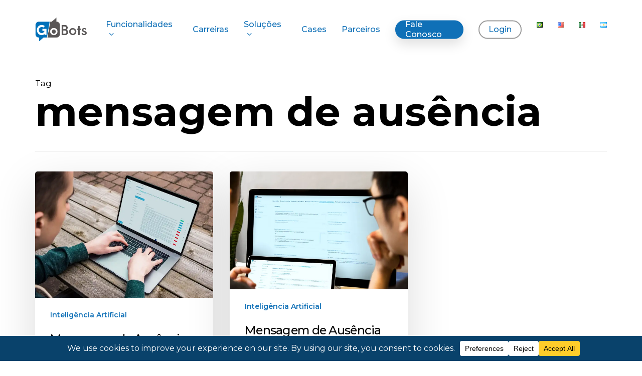

--- FILE ---
content_type: text/html; charset=UTF-8
request_url: https://gobots.ai/blog/tag/mensagem-de-ausencia/
body_size: 20879
content:
<!doctype html>
<html lang="pt-BR" class="no-js">
<head><script>(function(w,i,g){w[g]=w[g]||[];if(typeof w[g].push=='function')w[g].push(i)})
(window,'GTM-M8DJN6V','google_tags_first_party');</script><script>(function(w,d,s,l){w[l]=w[l]||[];(function(){w[l].push(arguments);})('set', 'developer_id.dYzg1YT', true);
		w[l].push({'gtm.start':new Date().getTime(),event:'gtm.js'});var f=d.getElementsByTagName(s)[0],
		j=d.createElement(s);j.async=true;j.src='/0pk9/';
		f.parentNode.insertBefore(j,f);
		})(window,document,'script','dataLayer');</script>
	<meta charset="UTF-8">
	<meta name="viewport" content="width=device-width, initial-scale=1, maximum-scale=1, user-scalable=0"/><meta name='robots' content='index, follow, max-image-preview:large, max-snippet:-1, max-video-preview:-1'/>

	<!-- This site is optimized with the Yoast SEO plugin v24.9 - https://yoast.com/wordpress/plugins/seo/ -->
	<title>Arquivos mensagem de ausência | GoBots</title>
	<link rel="canonical" href="https://gobots.ai/blog/tag/mensagem-de-ausencia/"/>
	<meta property="og:locale" content="pt_BR"/>
	<meta property="og:type" content="article"/>
	<meta property="og:title" content="Arquivos mensagem de ausência | GoBots"/>
	<meta property="og:url" content="https://gobots.ai/blog/tag/mensagem-de-ausencia/"/>
	<meta property="og:site_name" content="GoBots"/>
	<meta property="og:image" content="https://i0.wp.com/gobots.ai/wp-content/uploads/2025/03/gobots-thumb-plataforma-de-atencion-al-cliente-con-inteligencia-artificial-mercado-libre-amazon.jpg?fit=1280%2C720&ssl=1"/>
	<meta property="og:image:width" content="1280"/>
	<meta property="og:image:height" content="720"/>
	<meta property="og:image:type" content="image/jpeg"/>
	<meta name="twitter:card" content="summary_large_image"/>
	<script data-jetpack-boost="ignore" type="application/ld+json" class="yoast-schema-graph">{"@context":"https://schema.org","@graph":[{"@type":"CollectionPage","@id":"https://gobots.ai/blog/tag/mensagem-de-ausencia/","url":"https://gobots.ai/blog/tag/mensagem-de-ausencia/","name":"Arquivos mensagem de ausência | GoBots","isPartOf":{"@id":"https://gobots.ai/#website"},"primaryImageOfPage":{"@id":"https://gobots.ai/blog/tag/mensagem-de-ausencia/#primaryimage"},"image":{"@id":"https://gobots.ai/blog/tag/mensagem-de-ausencia/#primaryimage"},"thumbnailUrl":"https://i0.wp.com/gobots.ai/wp-content/uploads/2022/08/gobots-novidades-agosto-respostas-rapidas-no-mercado-livre-min.jpg?fit=2000%2C1419&ssl=1","breadcrumb":{"@id":"https://gobots.ai/blog/tag/mensagem-de-ausencia/#breadcrumb"},"inLanguage":"pt-BR"},{"@type":"ImageObject","inLanguage":"pt-BR","@id":"https://gobots.ai/blog/tag/mensagem-de-ausencia/#primaryimage","url":"https://i0.wp.com/gobots.ai/wp-content/uploads/2022/08/gobots-novidades-agosto-respostas-rapidas-no-mercado-livre-min.jpg?fit=2000%2C1419&ssl=1","contentUrl":"https://i0.wp.com/gobots.ai/wp-content/uploads/2022/08/gobots-novidades-agosto-respostas-rapidas-no-mercado-livre-min.jpg?fit=2000%2C1419&ssl=1","width":2000,"height":1419,"caption":"gobots-novidades-agosto-respostas-rapidas-no-mercado-livre-min"},{"@type":"BreadcrumbList","@id":"https://gobots.ai/blog/tag/mensagem-de-ausencia/#breadcrumb","itemListElement":[{"@type":"ListItem","position":1,"name":"Início","item":"https://gobots.ai/"},{"@type":"ListItem","position":2,"name":"mensagem de ausência"}]},{"@type":"WebSite","@id":"https://gobots.ai/#website","url":"https://gobots.ai/","name":"GoBots | Plataforma de IA para E-commerce e Marketplaces","description":"Aumente suas vendas em marketplaces com a GoBots, plataforma de IA que automatiza atendimento e centraliza operações. Reduza tempo de resposta em até 72%. Solicite demo!","publisher":{"@id":"https://gobots.ai/#organization"},"potentialAction":[{"@type":"SearchAction","target":{"@type":"EntryPoint","urlTemplate":"https://gobots.ai/?s={search_term_string}"},"query-input":{"@type":"PropertyValueSpecification","valueRequired":true,"valueName":"search_term_string"}}],"inLanguage":"pt-BR"},{"@type":"Organization","@id":"https://gobots.ai/#organization","name":"GoBots","url":"https://gobots.ai/","logo":{"@type":"ImageObject","inLanguage":"pt-BR","@id":"https://gobots.ai/#/schema/logo/image/","url":"https://i0.wp.com/gobots.ai/wp-content/uploads/2022/02/logo-gobots-solucao-platinum-mercado-livre-inteligencia-artificial-cor.png?fit=350%2C169&ssl=1","contentUrl":"https://i0.wp.com/gobots.ai/wp-content/uploads/2022/02/logo-gobots-solucao-platinum-mercado-livre-inteligencia-artificial-cor.png?fit=350%2C169&ssl=1","width":350,"height":169,"caption":"GoBots"},"image":{"@id":"https://gobots.ai/#/schema/logo/image/"},"sameAs":["https://www.facebook.com/GoBotsAI","https://www.instagram.com/gobots.ai/","https://www.linkedin.com/company/gobots/","https://www.youtube.com/channel/UCgiH0F_jFCfUxnhY6HgDAhA"]}]}</script>
	<!-- / Yoast SEO plugin. -->


<link rel='dns-prefetch' href='//stats.wp.com'/>
<link rel='dns-prefetch' href='//fonts.googleapis.com'/>
<link rel='dns-prefetch' href='//widgets.wp.com'/>
<link rel='dns-prefetch' href='//s0.wp.com'/>
<link rel='dns-prefetch' href='//0.gravatar.com'/>
<link rel='dns-prefetch' href='//1.gravatar.com'/>
<link rel='dns-prefetch' href='//2.gravatar.com'/>
<link rel='preconnect' href='//i0.wp.com'/>
<link rel='preconnect' href='//c0.wp.com'/>
<link rel="alternate" type="application/rss+xml" title="Feed para GoBots &raquo;" href="https://gobots.ai/feed/"/>
<link rel="alternate" type="application/rss+xml" title="Feed de comentários para GoBots &raquo;" href="https://gobots.ai/comments/feed/"/>
<link rel="alternate" type="application/rss+xml" title="Feed de tag para GoBots &raquo; mensagem de ausência" href="https://gobots.ai/blog/tag/mensagem-de-ausencia/feed/"/>
<link rel="preload" href="https://gobots.ai/wp-content/themes/salient/css/fonts/icomoon.woff?v=1.6" as="font" type="font/woff" crossorigin="anonymous"><link rel='stylesheet' id='all-css-b0413e6a96c4fff39abf0430bf53fef3' href='https://gobots.ai/wp-content/boost-cache/static/654c963e83.min.css' type='text/css' media='all'/>
<style id='dynamic-css-inline-css'>body[data-bg-header="true"].category .container-wrap,body[data-bg-header="true"].author .container-wrap,body[data-bg-header="true"].date .container-wrap,body[data-bg-header="true"].blog .container-wrap{padding-top:var(--container-padding)!important}.archive.author .row .col.section-title span,.archive.category .row .col.section-title span,.archive.tag .row .col.section-title span,.archive.date .row .col.section-title span{padding-left:0}body.author #page-header-wrap #page-header-bg,body.category #page-header-wrap #page-header-bg,body.tag #page-header-wrap #page-header-bg,body.date #page-header-wrap #page-header-bg{height:auto;padding-top:8%;padding-bottom:8%}.archive #page-header-wrap{height:auto}.archive.category .row .col.section-title p,.archive.tag .row .col.section-title p{margin-top:10px}body[data-bg-header="true"].archive .container-wrap.meta_overlaid_blog,body[data-bg-header="true"].category .container-wrap.meta_overlaid_blog,body[data-bg-header="true"].author .container-wrap.meta_overlaid_blog,body[data-bg-header="true"].date .container-wrap.meta_overlaid_blog{padding-top:0!important}#page-header-bg[data-alignment="center"] .span_6 p{margin:0 auto}body.archive #page-header-bg:not(.fullscreen-header) .span_6{position:relative;-webkit-transform:none;transform:none;top:0}.blog-archive-header .nectar-author-gravatar img{width:125px;border-radius:100px}.blog-archive-header .container .span_12 p{font-size:min(max(calc(1.3vw),16px),20px);line-height:1.5;margin-top:.5em}body .page-header-no-bg.color-bg{padding:5% 0}@media only screen and (max-width:999px){body .page-header-no-bg.color-bg{padding:7% 0}}@media only screen and (max-width:690px){body .page-header-no-bg.color-bg{padding:9% 0}.blog-archive-header .nectar-author-gravatar img{width:75px}}.blog-archive-header.color-bg .col.section-title{border-bottom:0;padding:0}.blog-archive-header.color-bg *{color:inherit!important}.nectar-archive-tax-count{position:relative;padding:.5em;transform:translateX(.25em) translateY(-.75em);font-size:clamp(14px,.3em,20px);display:inline-block;vertical-align:super}.nectar-archive-tax-count:before{content:"";display:block;padding-bottom:100%;width:100%;position:absolute;top:50%;left:50%;transform:translate(-50%,-50%);border-radius:100px;background-color:currentColor;opacity:.1}#header-space{background-color:#fff}@media only screen and (min-width:1000px){body #ajax-content-wrap.no-scroll{min-height:calc(100vh - 118px);height:calc(100vh - 118px)!important}#page-header-wrap.fullscreen-header,#page-header-wrap.fullscreen-header #page-header-bg,html:not(.nectar-box-roll-loaded) .nectar-box-roll > #page-header-bg.fullscreen-header,.nectar_fullscreen_zoom_recent_projects,#nectar_fullscreen_rows:not(.afterLoaded) > div{height:calc(100vh - 117px)}.wpb_row.vc_row-o-full-height.top-level,.wpb_row.vc_row-o-full-height.top-level>.col.span_12{min-height:calc(100vh - 117px)}html:not(.nectar-box-roll-loaded) .nectar-box-roll > #page-header-bg.fullscreen-header{top:118px}.nectar-slider-wrap[data-fullscreen="true"]:not(.loaded),.nectar-slider-wrap[data-fullscreen="true"]:not(.loaded) .swiper-container{height:calc(100vh - 116px)!important}.admin-bar .nectar-slider-wrap[data-fullscreen="true"]:not(.loaded),.admin-bar .nectar-slider-wrap[data-fullscreen="true"]:not(.loaded) .swiper-container{height:calc(100vh - 116px - 32px)!important}}.admin-bar[class*="page-template-template-no-header"] .wpb_row.vc_row-o-full-height.top-level,.admin-bar[class*="page-template-template-no-header"] .wpb_row.vc_row-o-full-height.top-level>.col.span_12{min-height:calc(100vh - 32px)}body[class*="page-template-template-no-header"] .wpb_row.vc_row-o-full-height.top-level,body[class*="page-template-template-no-header"] .wpb_row.vc_row-o-full-height.top-level>.col.span_12{min-height:100vh}@media only screen and (max-width:999px){.using-mobile-browser #nectar_fullscreen_rows:not(.afterLoaded):not([data-mobile-disable="on"]) > div{height:calc(100vh - 126px)}.using-mobile-browser .wpb_row.vc_row-o-full-height.top-level,.using-mobile-browser .wpb_row.vc_row-o-full-height.top-level>.col.span_12,[data-permanent-transparent="1"].using-mobile-browser .wpb_row.vc_row-o-full-height.top-level,[data-permanent-transparent="1"].using-mobile-browser .wpb_row.vc_row-o-full-height.top-level>.col.span_12{min-height:calc(100vh - 126px)}html:not(.nectar-box-roll-loaded) .nectar-box-roll > #page-header-bg.fullscreen-header,.nectar_fullscreen_zoom_recent_projects,.nectar-slider-wrap[data-fullscreen="true"]:not(.loaded),.nectar-slider-wrap[data-fullscreen="true"]:not(.loaded) .swiper-container,#nectar_fullscreen_rows:not(.afterLoaded):not([data-mobile-disable="on"]) > div{height:calc(100vh - 73px)}.wpb_row.vc_row-o-full-height.top-level,.wpb_row.vc_row-o-full-height.top-level>.col.span_12{min-height:calc(100vh - 73px)}body[data-transparent-header="false"] #ajax-content-wrap.no-scroll{min-height:calc(100vh - 73px);height:calc(100vh - 73px)}}.screen-reader-text,.nectar-skip-to-content:not(:focus){border:0;clip:rect(1px,1px,1px,1px);clip-path:inset(50%);height:1px;margin:-1px;overflow:hidden;padding:0;position:absolute!important;width:1px;word-wrap:normal!important}.row .col img:not([srcset]){width:auto}.row .col img.img-with-animation.nectar-lazy:not([srcset]){width:100%}</style>
<style id='wp-img-auto-sizes-contain-inline-css'>img:is([sizes=auto i],[sizes^="auto," i]){contain-intrinsic-size:3000px 1500px}</style>
<style id='wp-emoji-styles-inline-css'>img.wp-smiley,img.emoji{display:inline!important;border:none!important;box-shadow:none!important;height:1em!important;width:1em!important;margin:0 .07em!important;vertical-align:-.1em!important;background:none!important;padding:0!important}</style>
<style id='wp-block-library-inline-css'>:root{--wp-block-synced-color:#7a00df;--wp-block-synced-color--rgb:122 , 0 , 223;--wp-bound-block-color:var(--wp-block-synced-color);--wp-editor-canvas-background:#ddd;--wp-admin-theme-color:#007cba;--wp-admin-theme-color--rgb:0 , 124 , 186;--wp-admin-theme-color-darker-10:#006ba1;--wp-admin-theme-color-darker-10--rgb:0 , 107 , 160.5;--wp-admin-theme-color-darker-20:#005a87;--wp-admin-theme-color-darker-20--rgb:0 , 90 , 135;--wp-admin-border-width-focus:2px}@media (min-resolution:192dpi){:root{--wp-admin-border-width-focus:1.5px}}.wp-element-button{cursor:pointer}:root .has-very-light-gray-background-color{background-color:#eee}:root .has-very-dark-gray-background-color{background-color:#313131}:root .has-very-light-gray-color{color:#eee}:root .has-very-dark-gray-color{color:#313131}:root .has-vivid-green-cyan-to-vivid-cyan-blue-gradient-background{background:linear-gradient(135deg,#00d084,#0693e3)}:root .has-purple-crush-gradient-background{background:linear-gradient(135deg,#34e2e4,#4721fb 50%,#ab1dfe)}:root .has-hazy-dawn-gradient-background{background:linear-gradient(135deg,#faaca8,#dad0ec)}:root .has-subdued-olive-gradient-background{background:linear-gradient(135deg,#fafae1,#67a671)}:root .has-atomic-cream-gradient-background{background:linear-gradient(135deg,#fdd79a,#004a59)}:root .has-nightshade-gradient-background{background:linear-gradient(135deg,#330968,#31cdcf)}:root .has-midnight-gradient-background{background:linear-gradient(135deg,#020381,#2874fc)}:root{--wp--preset--font-size--normal:16px;--wp--preset--font-size--huge:42px}.has-regular-font-size{font-size:1em}.has-larger-font-size{font-size:2.625em}.has-normal-font-size{font-size:var(--wp--preset--font-size--normal)}.has-huge-font-size{font-size:var(--wp--preset--font-size--huge)}.has-text-align-center{text-align:center}.has-text-align-left{text-align:left}.has-text-align-right{text-align:right}.has-fit-text{white-space:nowrap!important}#end-resizable-editor-section{display:none}.aligncenter{clear:both}.items-justified-left{justify-content:flex-start}.items-justified-center{justify-content:center}.items-justified-right{justify-content:flex-end}.items-justified-space-between{justify-content:space-between}.screen-reader-text{border:0;clip-path:inset(50%);height:1px;margin:-1px;overflow:hidden;padding:0;position:absolute;width:1px;word-wrap:normal!important}.screen-reader-text:focus{background-color:#ddd;clip-path:none;color:#444;display:block;font-size:1em;height:auto;left:5px;line-height:normal;padding:15px 23px 14px;text-decoration:none;top:5px;width:auto;z-index:100000}html :where(.has-border-color){border-style:solid}html :where([style*=border-top-color]){border-top-style:solid}html :where([style*=border-right-color]){border-right-style:solid}html :where([style*=border-bottom-color]){border-bottom-style:solid}html :where([style*=border-left-color]){border-left-style:solid}html :where([style*=border-width]){border-style:solid}html :where([style*=border-top-width]){border-top-style:solid}html :where([style*=border-right-width]){border-right-style:solid}html :where([style*=border-bottom-width]){border-bottom-style:solid}html :where([style*=border-left-width]){border-left-style:solid}html :where(img[class*=wp-image-]){height:auto;max-width:100%}:where(figure){margin:0 0 1em}html :where(.is-position-sticky){--wp-admin--admin-bar--position-offset:var(--wp-admin--admin-bar--height,0)}@media screen and (max-width:600px){html :where(.is-position-sticky){--wp-admin--admin-bar--position-offset:0}}</style><style id='global-styles-inline-css'>:root{--wp--preset--aspect-ratio--square:1;--wp--preset--aspect-ratio--4-3: 4/3;--wp--preset--aspect-ratio--3-4: 3/4;--wp--preset--aspect-ratio--3-2: 3/2;--wp--preset--aspect-ratio--2-3: 2/3;--wp--preset--aspect-ratio--16-9: 16/9;--wp--preset--aspect-ratio--9-16: 9/16;--wp--preset--color--black:#000;--wp--preset--color--cyan-bluish-gray:#abb8c3;--wp--preset--color--white:#fff;--wp--preset--color--pale-pink:#f78da7;--wp--preset--color--vivid-red:#cf2e2e;--wp--preset--color--luminous-vivid-orange:#ff6900;--wp--preset--color--luminous-vivid-amber:#fcb900;--wp--preset--color--light-green-cyan:#7bdcb5;--wp--preset--color--vivid-green-cyan:#00d084;--wp--preset--color--pale-cyan-blue:#8ed1fc;--wp--preset--color--vivid-cyan-blue:#0693e3;--wp--preset--color--vivid-purple:#9b51e0;--wp--preset--gradient--vivid-cyan-blue-to-vivid-purple:linear-gradient(135deg,#0693e3 0%,#9b51e0 100%);--wp--preset--gradient--light-green-cyan-to-vivid-green-cyan:linear-gradient(135deg,#7adcb4 0%,#00d082 100%);--wp--preset--gradient--luminous-vivid-amber-to-luminous-vivid-orange:linear-gradient(135deg,#fcb900 0%,#ff6900 100%);--wp--preset--gradient--luminous-vivid-orange-to-vivid-red:linear-gradient(135deg,#ff6900 0%,#cf2e2e 100%);--wp--preset--gradient--very-light-gray-to-cyan-bluish-gray:linear-gradient(135deg,#eee 0%,#a9b8c3 100%);--wp--preset--gradient--cool-to-warm-spectrum:linear-gradient(135deg,#4aeadc 0%,#9778d1 20%,#cf2aba 40%,#ee2c82 60%,#fb6962 80%,#fef84c 100%);--wp--preset--gradient--blush-light-purple:linear-gradient(135deg,#ffceec 0%,#9896f0 100%);--wp--preset--gradient--blush-bordeaux:linear-gradient(135deg,#fecda5 0%,#fe2d2d 50%,#6b003e 100%);--wp--preset--gradient--luminous-dusk:linear-gradient(135deg,#ffcb70 0%,#c751c0 50%,#4158d0 100%);--wp--preset--gradient--pale-ocean:linear-gradient(135deg,#fff5cb 0%,#b6e3d4 50%,#33a7b5 100%);--wp--preset--gradient--electric-grass:linear-gradient(135deg,#caf880 0%,#71ce7e 100%);--wp--preset--gradient--midnight:linear-gradient(135deg,#020381 0%,#2874fc 100%);--wp--preset--font-size--small:13px;--wp--preset--font-size--medium:20px;--wp--preset--font-size--large:36px;--wp--preset--font-size--x-large:42px;--wp--preset--spacing--20:.44rem;--wp--preset--spacing--30:.67rem;--wp--preset--spacing--40:1rem;--wp--preset--spacing--50:1.5rem;--wp--preset--spacing--60:2.25rem;--wp--preset--spacing--70:3.38rem;--wp--preset--spacing--80:5.06rem;--wp--preset--shadow--natural:6px 6px 9px rgba(0,0,0,.2);--wp--preset--shadow--deep:12px 12px 50px rgba(0,0,0,.4);--wp--preset--shadow--sharp:6px 6px 0 rgba(0,0,0,.2);--wp--preset--shadow--outlined:6px 6px 0 -3px #fff , 6px 6px #000;--wp--preset--shadow--crisp:6px 6px 0 #000}:root{--wp--style--global--content-size:1300px;--wp--style--global--wide-size:1300px}:where(body) {margin:0}.wp-site-blocks>.alignleft{float:left;margin-right:2em}.wp-site-blocks>.alignright{float:right;margin-left:2em}.wp-site-blocks>.aligncenter{justify-content:center;margin-left:auto;margin-right:auto}:where(.is-layout-flex){gap:.5em}:where(.is-layout-grid){gap:.5em}.is-layout-flow>.alignleft{float:left;margin-inline-start:0;margin-inline-end:2em}.is-layout-flow>.alignright{float:right;margin-inline-start:2em;margin-inline-end:0}.is-layout-flow>.aligncenter{margin-left:auto!important;margin-right:auto!important}.is-layout-constrained>.alignleft{float:left;margin-inline-start:0;margin-inline-end:2em}.is-layout-constrained>.alignright{float:right;margin-inline-start:2em;margin-inline-end:0}.is-layout-constrained>.aligncenter{margin-left:auto!important;margin-right:auto!important}.is-layout-constrained > :where(:not(.alignleft):not(.alignright):not(.alignfull)){max-width:var(--wp--style--global--content-size);margin-left:auto!important;margin-right:auto!important}.is-layout-constrained>.alignwide{max-width:var(--wp--style--global--wide-size)}body .is-layout-flex{display:flex}.is-layout-flex{flex-wrap:wrap;align-items:center}.is-layout-flex > :is(*, div){margin:0}body .is-layout-grid{display:grid}.is-layout-grid > :is(*, div){margin:0}body{padding-top:0;padding-right:0;padding-bottom:0;padding-left:0}:root :where(.wp-element-button, .wp-block-button__link){background-color:#32373c;border-width:0;color:#fff;font-family:inherit;font-size:inherit;font-style:inherit;font-weight:inherit;letter-spacing:inherit;line-height:inherit;padding-top: calc(0.667em + 2px);padding-right: calc(1.333em + 2px);padding-bottom: calc(0.667em + 2px);padding-left: calc(1.333em + 2px);text-decoration:none;text-transform:inherit}.has-black-color{color:var(--wp--preset--color--black)!important}.has-cyan-bluish-gray-color{color:var(--wp--preset--color--cyan-bluish-gray)!important}.has-white-color{color:var(--wp--preset--color--white)!important}.has-pale-pink-color{color:var(--wp--preset--color--pale-pink)!important}.has-vivid-red-color{color:var(--wp--preset--color--vivid-red)!important}.has-luminous-vivid-orange-color{color:var(--wp--preset--color--luminous-vivid-orange)!important}.has-luminous-vivid-amber-color{color:var(--wp--preset--color--luminous-vivid-amber)!important}.has-light-green-cyan-color{color:var(--wp--preset--color--light-green-cyan)!important}.has-vivid-green-cyan-color{color:var(--wp--preset--color--vivid-green-cyan)!important}.has-pale-cyan-blue-color{color:var(--wp--preset--color--pale-cyan-blue)!important}.has-vivid-cyan-blue-color{color:var(--wp--preset--color--vivid-cyan-blue)!important}.has-vivid-purple-color{color:var(--wp--preset--color--vivid-purple)!important}.has-black-background-color{background-color:var(--wp--preset--color--black)!important}.has-cyan-bluish-gray-background-color{background-color:var(--wp--preset--color--cyan-bluish-gray)!important}.has-white-background-color{background-color:var(--wp--preset--color--white)!important}.has-pale-pink-background-color{background-color:var(--wp--preset--color--pale-pink)!important}.has-vivid-red-background-color{background-color:var(--wp--preset--color--vivid-red)!important}.has-luminous-vivid-orange-background-color{background-color:var(--wp--preset--color--luminous-vivid-orange)!important}.has-luminous-vivid-amber-background-color{background-color:var(--wp--preset--color--luminous-vivid-amber)!important}.has-light-green-cyan-background-color{background-color:var(--wp--preset--color--light-green-cyan)!important}.has-vivid-green-cyan-background-color{background-color:var(--wp--preset--color--vivid-green-cyan)!important}.has-pale-cyan-blue-background-color{background-color:var(--wp--preset--color--pale-cyan-blue)!important}.has-vivid-cyan-blue-background-color{background-color:var(--wp--preset--color--vivid-cyan-blue)!important}.has-vivid-purple-background-color{background-color:var(--wp--preset--color--vivid-purple)!important}.has-black-border-color{border-color:var(--wp--preset--color--black)!important}.has-cyan-bluish-gray-border-color{border-color:var(--wp--preset--color--cyan-bluish-gray)!important}.has-white-border-color{border-color:var(--wp--preset--color--white)!important}.has-pale-pink-border-color{border-color:var(--wp--preset--color--pale-pink)!important}.has-vivid-red-border-color{border-color:var(--wp--preset--color--vivid-red)!important}.has-luminous-vivid-orange-border-color{border-color:var(--wp--preset--color--luminous-vivid-orange)!important}.has-luminous-vivid-amber-border-color{border-color:var(--wp--preset--color--luminous-vivid-amber)!important}.has-light-green-cyan-border-color{border-color:var(--wp--preset--color--light-green-cyan)!important}.has-vivid-green-cyan-border-color{border-color:var(--wp--preset--color--vivid-green-cyan)!important}.has-pale-cyan-blue-border-color{border-color:var(--wp--preset--color--pale-cyan-blue)!important}.has-vivid-cyan-blue-border-color{border-color:var(--wp--preset--color--vivid-cyan-blue)!important}.has-vivid-purple-border-color{border-color:var(--wp--preset--color--vivid-purple)!important}.has-vivid-cyan-blue-to-vivid-purple-gradient-background{background:var(--wp--preset--gradient--vivid-cyan-blue-to-vivid-purple)!important}.has-light-green-cyan-to-vivid-green-cyan-gradient-background{background:var(--wp--preset--gradient--light-green-cyan-to-vivid-green-cyan)!important}.has-luminous-vivid-amber-to-luminous-vivid-orange-gradient-background{background:var(--wp--preset--gradient--luminous-vivid-amber-to-luminous-vivid-orange)!important}.has-luminous-vivid-orange-to-vivid-red-gradient-background{background:var(--wp--preset--gradient--luminous-vivid-orange-to-vivid-red)!important}.has-very-light-gray-to-cyan-bluish-gray-gradient-background{background:var(--wp--preset--gradient--very-light-gray-to-cyan-bluish-gray)!important}.has-cool-to-warm-spectrum-gradient-background{background:var(--wp--preset--gradient--cool-to-warm-spectrum)!important}.has-blush-light-purple-gradient-background{background:var(--wp--preset--gradient--blush-light-purple)!important}.has-blush-bordeaux-gradient-background{background:var(--wp--preset--gradient--blush-bordeaux)!important}.has-luminous-dusk-gradient-background{background:var(--wp--preset--gradient--luminous-dusk)!important}.has-pale-ocean-gradient-background{background:var(--wp--preset--gradient--pale-ocean)!important}.has-electric-grass-gradient-background{background:var(--wp--preset--gradient--electric-grass)!important}.has-midnight-gradient-background{background:var(--wp--preset--gradient--midnight)!important}.has-small-font-size{font-size:var(--wp--preset--font-size--small)!important}.has-medium-font-size{font-size:var(--wp--preset--font-size--medium)!important}.has-large-font-size{font-size:var(--wp--preset--font-size--large)!important}.has-x-large-font-size{font-size:var(--wp--preset--font-size--x-large)!important}</style>

<link rel='stylesheet' id='nectar_default_font_open_sans-css' href='https://fonts.googleapis.com/css?family=Open+Sans%3A300%2C400%2C600%2C700&#038;subset=latin%2Clatin-ext&#038;display=swap' media='all'/>
<link rel='stylesheet' id='redux-google-fonts-salient_redux-css' href='https://fonts.googleapis.com/css?family=Montserrat%3A800%2C500%2C700%2C400%2C300%2C600%2C500italic%7CPublic+Sans%3A500%2C400%7CCastoro%3A400&#038;subset=latin&#038;display=swap&#038;ver=fa3d3021a5031aca86e3c4d03db2f22c' media='all'/>
<script data-jetpack-boost="ignore" type="aaa66b5a1e019e08519e0619-text/javascript" src="https://gobots.ai/wp-includes/js/jquery/jquery.min.js?ver=3.7.1" id="jquery-core-js"></script>

<link rel="https://api.w.org/" href="https://gobots.ai/wp-json/"/><link rel="alternate" title="JSON" type="application/json" href="https://gobots.ai/wp-json/wp/v2/tags/70"/><link rel="EditURI" type="application/rsd+xml" title="RSD" href="https://gobots.ai/xmlrpc.php?rsd"/>

	<style>img#wpstats{display:none}</style>
		<!-- Google Tag Manager -->

<!-- End Google Tag Manager --><meta name="generator" content="Powered by WPBakery Page Builder - drag and drop page builder for WordPress."/>
<link rel="icon" href="https://i0.wp.com/gobots.ai/wp-content/uploads/2022/04/cropped-gobots-icon-solucao-para-vender-mais-em-marketplaces-min.png?fit=32%2C32&#038;ssl=1" sizes="32x32"/>
<link rel="icon" href="https://i0.wp.com/gobots.ai/wp-content/uploads/2022/04/cropped-gobots-icon-solucao-para-vender-mais-em-marketplaces-min.png?fit=192%2C192&#038;ssl=1" sizes="192x192"/>
<link rel="apple-touch-icon" href="https://i0.wp.com/gobots.ai/wp-content/uploads/2022/04/cropped-gobots-icon-solucao-para-vender-mais-em-marketplaces-min.png?fit=180%2C180&#038;ssl=1"/>
<meta name="msapplication-TileImage" content="https://i0.wp.com/gobots.ai/wp-content/uploads/2022/04/cropped-gobots-icon-solucao-para-vender-mais-em-marketplaces-min.png?fit=270%2C270&#038;ssl=1"/>
<noscript><style>.wpb_animate_when_almost_visible{opacity:1}</style></noscript><link rel='stylesheet' id='all-css-aeda7873a6747d011c688a17b4569d03' href='https://gobots.ai/wp-content/boost-cache/static/3e804c1a32.min.css' type='text/css' media='all'/>
</head><body class="archive tag tag-mensagem-de-ausencia tag-70 wp-theme-salient wp-child-theme-salient-child material wpb-js-composer js-comp-ver-8.4.1 vc_responsive" data-footer-reveal="false" data-footer-reveal-shadow="none" data-header-format="default" data-body-border="off" data-boxed-style="" data-header-breakpoint="1000" data-dropdown-style="minimal" data-cae="easeOutQuart" data-cad="1500" data-megamenu-width="contained" data-aie="none" data-ls="fancybox" data-apte="standard" data-hhun="0" data-fancy-form-rcs="1" data-form-style="default" data-form-submit="regular" data-is="minimal" data-button-style="rounded_shadow" data-user-account-button="false" data-flex-cols="true" data-col-gap="50px" data-header-inherit-rc="false" data-header-search="false" data-animated-anchors="true" data-ajax-transitions="false" data-full-width-header="false" data-slide-out-widget-area="true" data-slide-out-widget-area-style="slide-out-from-right" data-user-set-ocm="off" data-loading-animation="none" data-bg-header="false" data-responsive="1" data-ext-responsive="true" data-ext-padding="70" data-header-resize="1" data-header-color="custom" data-cart="false" data-remove-m-parallax="" data-remove-m-video-bgs="" data-m-animate="1" data-force-header-trans-color="light" data-smooth-scrolling="0" data-permanent-transparent="false">
	
	</script><!-- Google Tag Manager (noscript) -->
<noscript><iframe src="https://www.googletagmanager.com/ns.html?id=GTM-M8DJN6V" height="0" width="0" style="display:none;visibility:hidden"></iframe></noscript>
<!-- End Google Tag Manager (noscript) --><a href="#ajax-content-wrap" class="nectar-skip-to-content">Skip to main content</a><div class="ocm-effect-wrap"><div class="ocm-effect-wrap-inner">	
	<div id="header-space" data-header-mobile-fixed='1'></div> 
	
		<div id="header-outer" data-has-menu="true" data-has-buttons="no" data-header-button_style="shadow_hover_scale" data-using-pr-menu="false" data-mobile-fixed="1" data-ptnm="false" data-lhe="animated_underline" data-user-set-bg="#ffffff" data-format="default" data-permanent-transparent="false" data-megamenu-rt="0" data-remove-fixed="0" data-header-resize="1" data-cart="false" data-transparency-option="" data-box-shadow="large" data-shrink-num="10" data-using-secondary="0" data-using-logo="1" data-logo-height="50" data-m-logo-height="50" data-padding="34" data-full-width="false" data-condense="false">
		
<div id="search-outer" class="nectar">
	<div id="search">
		<div class="container">
			 <div id="search-box">
				 <div class="inner-wrap">
					 <div class="col span_12">
						  <form role="search" action="https://gobots.ai/" method="GET">
														 <input type="text" name="s" id="s" value="" aria-label="Search" placeholder="Type what you&#039;re looking for"/>
							 
						
												</form>
					</div><!--/span_12-->
				</div><!--/inner-wrap-->
			 </div><!--/search-box-->
			 <div id="close"><a href="#" role="button"><span class="screen-reader-text">Close Search</span>
				<span class="close-wrap"> <span class="close-line close-line1" role="presentation"></span> <span class="close-line close-line2" role="presentation"></span> </span>				 </a></div>
		 </div><!--/container-->
	</div><!--/search-->
</div><!--/search-outer-->

<header id="top" role="banner">
	<div class="container">
		<div class="row">
			<div class="col span_3">
								<a id="logo" href="https://gobots.ai" data-supplied-ml-starting-dark="false" data-supplied-ml-starting="false" data-supplied-ml="false">
					<img class="stnd skip-lazy default-logo dark-version" width="350" height="169" alt="GoBots" src="https://i0.wp.com/gobots.ai/wp-content/uploads/2022/02/logo-gobots-solucao-platinum-mercado-livre-inteligencia-artificial-cor.png?fit=350%2C169&ssl=1" srcset="https://i0.wp.com/gobots.ai/wp-content/uploads/2022/02/logo-gobots-solucao-platinum-mercado-livre-inteligencia-artificial-cor.png?fit=350%2C169&ssl=1 1x, https://i0.wp.com/gobots.ai/wp-content/uploads/2022/02/logo-gobots-solucao-platinum-mercado-livre-inteligencia-artificial-cor.png?fit=350%2C169&ssl=1 2x"/>				</a>
							</div><!--/span_3-->

			<div class="col span_9 col_last">
									<div class="nectar-mobile-only mobile-header"><div class="inner"></div></div>
													<div class="slide-out-widget-area-toggle mobile-icon slide-out-from-right" data-custom-color="true" data-icon-animation="simple-transform">
						<div> <a href="#slide-out-widget-area" role="button" aria-label="Navigation Menu" aria-expanded="false" class="closed">
							<span class="screen-reader-text">Menu</span><span aria-hidden="true"> <i class="lines-button x2"> <i class="lines"></i> </i> </span>						</a></div>
					</div>
				
									<nav aria-label="Main Menu">
													<ul class="sf-menu">
								<li id="menu-item-4070" class="menu-item menu-item-type-custom menu-item-object-custom menu-item-has-children nectar-regular-menu-item sf-with-ul menu-item-4070"><a href="#" aria-haspopup="true" aria-expanded="false"><span class="menu-title-text">Funcionalidades</span><span class="sf-sub-indicator"><i class="fa fa-angle-down icon-in-menu" aria-hidden="true"></i></span></a>
<ul class="sub-menu">
	<li id="menu-item-4066" class="menu-item menu-item-type-post_type menu-item-object-page nectar-regular-menu-item menu-item-4066"><a href="https://gobots.ai/funcionalidade-analises/"><span class="menu-title-text">Análises</span></a></li>
	<li id="menu-item-4065" class="menu-item menu-item-type-post_type menu-item-object-page nectar-regular-menu-item menu-item-4065"><a href="https://gobots.ai/funcionalidade-assistente-de-respostas/"><span class="menu-title-text">Assistente de Respostas</span></a></li>
	<li id="menu-item-4062" class="menu-item menu-item-type-post_type menu-item-object-page nectar-regular-menu-item menu-item-4062"><a href="https://gobots.ai/funcionalidade-inteligencia-artificial-ia/"><span class="menu-title-text">Inteligência Artificial (IA)</span></a></li>
	<li id="menu-item-4068" class="menu-item menu-item-type-post_type menu-item-object-page nectar-regular-menu-item menu-item-4068"><a href="https://gobots.ai/funcionalidade-integracoes/"><span class="menu-title-text">Integrações</span></a></li>
	<li id="menu-item-4069" class="menu-item menu-item-type-post_type menu-item-object-page nectar-regular-menu-item menu-item-4069"><a href="https://gobots.ai/funcionalidade-mensagens-de-ausencia/"><span class="menu-title-text">Mensagens de Ausência</span></a></li>
	<li id="menu-item-4064" class="menu-item menu-item-type-post_type menu-item-object-page nectar-regular-menu-item menu-item-4064"><a href="https://gobots.ai/funcionalidade-menu-de-auto-atendimento/"><span class="menu-title-text">Menu de Auto Atendimento</span></a></li>
	<li id="menu-item-4063" class="menu-item menu-item-type-post_type menu-item-object-page nectar-regular-menu-item menu-item-4063"><a href="https://gobots.ai/funcionalidade-painel/"><span class="menu-title-text">Painel</span></a></li>
	<li id="menu-item-4067" class="menu-item menu-item-type-post_type menu-item-object-page nectar-regular-menu-item menu-item-4067"><a href="https://gobots.ai/funcionalidade-tags/"><span class="menu-title-text">Tags</span></a></li>
</ul>
</li>
<li id="menu-item-510" class="menu-item menu-item-type-post_type menu-item-object-page nectar-regular-menu-item menu-item-510"><a href="https://gobots.ai/carreiras/"><span class="menu-title-text">Carreiras</span></a></li>
<li id="menu-item-378" class="menu-item menu-item-type-custom menu-item-object-custom menu-item-has-children nectar-regular-menu-item sf-with-ul menu-item-378"><a href="#" aria-haspopup="true" aria-expanded="false"><span class="menu-title-text">Soluções</span><span class="sf-sub-indicator"><i class="fa fa-angle-down icon-in-menu" aria-hidden="true"></i></span></a>
<ul class="sub-menu">
	<li id="menu-item-4251" class="menu-item menu-item-type-post_type menu-item-object-page nectar-regular-menu-item menu-item-4251"><a href="https://gobots.ai/integracao-amazon/"><span class="menu-title-text">Amazon</span></a></li>
	<li id="menu-item-4583" class="menu-item menu-item-type-post_type menu-item-object-page nectar-regular-menu-item menu-item-4583"><a href="https://gobots.ai/integracao-magalu/"><span class="menu-title-text">Magalu</span></a></li>
	<li id="menu-item-1865" class="menu-item menu-item-type-post_type menu-item-object-page nectar-regular-menu-item menu-item-1865"><a href="https://gobots.ai/solucao-inteligencia-artificial-para-mercado-livre/"><span class="menu-title-text">Mercado Livre</span></a></li>
	<li id="menu-item-1864" class="menu-item menu-item-type-post_type menu-item-object-page nectar-regular-menu-item menu-item-1864"><a href="https://gobots.ai/para-quem-vende-em-marketplaces/"><span class="menu-title-text">Outros Marketplaces</span></a></li>
	<li id="menu-item-4918" class="menu-item menu-item-type-post_type menu-item-object-page nectar-regular-menu-item menu-item-4918"><a href="https://gobots.ai/shopee/"><span class="menu-title-text">Shopee</span></a></li>
</ul>
</li>
<li id="menu-item-3239" class="menu-item menu-item-type-post_type menu-item-object-page nectar-regular-menu-item menu-item-3239"><a href="https://gobots.ai/cases/"><span class="menu-title-text">Cases</span></a></li>
<li id="menu-item-4771" class="menu-item menu-item-type-post_type menu-item-object-page nectar-regular-menu-item menu-item-4771"><a href="https://gobots.ai/central-de-parceiros/"><span class="menu-title-text">Parceiros</span></a></li>
<li id="menu-item-418" class="menu-item menu-item-type-post_type menu-item-object-page button_solid_color menu-item-418"><a href="https://gobots.ai/fale-conosco/"><span class="menu-title-text">Fale Conosco</span></a></li>
<li id="menu-item-380" class="menu-item menu-item-type-custom menu-item-object-custom button_bordered_2 menu-item-380"><a href="https://painel.gobots.com.br/"><span class="menu-title-text">Login</span></a></li>
<li id="menu-item-5282-pt" class="lang-item lang-item-106 lang-item-pt current-lang lang-item-first menu-item menu-item-type-custom menu-item-object-custom nectar-regular-menu-item menu-item-5282-pt"><a href="https://gobots.ai/blog/tag/mensagem-de-ausencia/" hreflang="pt-BR" lang="pt-BR"><span class="menu-title-text"><img src="[data-uri]" alt="Português" width="16" height="11" style="width: 16px; height: 11px;"/></span></a></li>
<li id="menu-item-5282-en" class="lang-item lang-item-109 lang-item-en no-translation menu-item menu-item-type-custom menu-item-object-custom nectar-regular-menu-item menu-item-5282-en"><a href="https://gobots.ai/en/gobots-inteligencia-artificial-para-seu-e-commerce-english/" hreflang="en-US" lang="en-US"><span class="menu-title-text"><img src="[data-uri]" alt="English" width="16" height="11" style="width: 16px; height: 11px;"/></span></a></li>
<li id="menu-item-5282-es" class="lang-item lang-item-113 lang-item-es no-translation menu-item menu-item-type-custom menu-item-object-custom nectar-regular-menu-item menu-item-5282-es"><a href="https://gobots.ai/es/ia-para-ecommerce/" hreflang="es-ES" lang="es-ES"><span class="menu-title-text"><img src="[data-uri]" alt="Español" width="16" height="11" style="width: 16px; height: 11px;"/></span></a></li>
<li id="menu-item-5282-ar" class="lang-item lang-item-282 lang-item-ar no-translation menu-item menu-item-type-custom menu-item-object-custom nectar-regular-menu-item menu-item-5282-ar"><a href="https://gobots.ai/ar/ia-para-atencion-al-cliente/" hreflang="es-AR" lang="es-AR"><span class="menu-title-text"><img src="[data-uri]" alt="Español" width="16" height="11" style="width: 16px; height: 11px;"/></span></a></li>
							</ul>
													<ul class="buttons sf-menu" data-user-set-ocm="off">

								
							</ul>
						
					</nav>

					
				</div><!--/span_9-->

				
			</div><!--/row-->
					</div><!--/container-->
	</header>		
	</div>
		<div id="ajax-content-wrap">
				<div class="row page-header-no-bg blog-archive-header" data-alignment="left">
			<div class="container">
				<div class="col span_12 section-title">
																<span class="subheader">Tag</span>
										<h1>mensagem de ausência</h1>
														</div>
			</div>
		</div>

	
<div class="container-wrap">

	<div class="container main-content">

		<div class="row"><div class="post-area col  span_12 col_last masonry material " role="main" data-ams="8px" data-remove-post-date="1" data-remove-post-author="1" data-remove-post-comment-number="1" data-remove-post-nectar-love="1"> <div class="posts-container" data-load-animation="fade_in_from_bottom">
<article id="post-2354" class=" masonry-blog-item post-2354 post type-post status-publish format-standard has-post-thumbnail category-inteligencia-artificial tag-mensagem-de-ausencia tag-pos-vendas">  
    
  <div class="inner-wrap animated">
    
    <div class="post-content">

      <div class="content-inner">
        
        <a class="entire-meta-link" href="https://gobots.ai/blog/mensagem-de-ausencia-no-pos-vendas/"><span class="screen-reader-text">Mensagem de Ausência no Pós-Vendas</span></a>
        
        <span class="post-featured-img"><img class="nectar-lazy wp-post-image skip-lazy" alt="gobots-novidades-agosto-respostas-rapidas-no-mercado-livre-min" height="1419" width="2000" data-nectar-img-src="https://i0.wp.com/gobots.ai/wp-content/uploads/2022/08/gobots-novidades-agosto-respostas-rapidas-no-mercado-livre-min.jpg?fit=1024%2C727&amp;ssl=1" data-nectar-img-srcset="https://i0.wp.com/gobots.ai/wp-content/uploads/2022/08/gobots-novidades-agosto-respostas-rapidas-no-mercado-livre-min.jpg?w=2000&amp;ssl=1 2000w, https://i0.wp.com/gobots.ai/wp-content/uploads/2022/08/gobots-novidades-agosto-respostas-rapidas-no-mercado-livre-min.jpg?resize=300%2C213&amp;ssl=1 300w, https://i0.wp.com/gobots.ai/wp-content/uploads/2022/08/gobots-novidades-agosto-respostas-rapidas-no-mercado-livre-min.jpg?resize=1024%2C727&amp;ssl=1 1024w, https://i0.wp.com/gobots.ai/wp-content/uploads/2022/08/gobots-novidades-agosto-respostas-rapidas-no-mercado-livre-min.jpg?resize=768%2C545&amp;ssl=1 768w, https://i0.wp.com/gobots.ai/wp-content/uploads/2022/08/gobots-novidades-agosto-respostas-rapidas-no-mercado-livre-min.jpg?resize=1536%2C1090&amp;ssl=1 1536w" sizes="(min-width: 1600px) 20vw, (min-width: 1300px) 25vw, (min-width: 1000px) 33.3vw, (min-width: 690px) 50vw, 100vw"/></span><span class="meta-category"><a class="inteligencia-artificial" href="https://gobots.ai/blog/category/inteligencia-artificial/">Inteligência Artificial</a></span>        
        <div class="article-content-wrap">
          
          <div class="post-header">
            <h3 class="title"><a href="https://gobots.ai/blog/mensagem-de-ausencia-no-pos-vendas/"> Mensagem de Ausência no Pós-Vendas</a></h3>
          </div>
          
          <div class="excerpt">Uma das funcionalidades do painel GoBots que melhora a experiência dos seus clientes é o&hellip;</div><div class="grav-wrap"><a href="https://gobots.ai/blog/author/marketing/"><img alt='Marketing GoBots' src='https://secure.gravatar.com/avatar/9ef6008e247b5935463bddd3021609bf081160b5a57c332a42ebf6347db45a98?s=70&#038;d=mm&#038;r=g' srcset='https://secure.gravatar.com/avatar/9ef6008e247b5935463bddd3021609bf081160b5a57c332a42ebf6347db45a98?s=140&#038;d=mm&#038;r=g 2x' class='avatar avatar-70 photo' height='70' width='70' decoding='async'/></a><div class="text"><a href="https://gobots.ai/blog/author/marketing/" rel="author">Marketing GoBots</a><span></span></div></div>
        </div><!--article-content-wrap-->
        
      </div><!--/content-inner-->
        
    </div><!--/post-content-->
      
  </div><!--/inner-wrap-->
    
</article>
<article id="post-2352" class=" masonry-blog-item post-2352 post type-post status-publish format-standard has-post-thumbnail category-inteligencia-artificial tag-mensagem-de-ausencia tag-pre-vendas">  
    
  <div class="inner-wrap animated">
    
    <div class="post-content">

      <div class="content-inner">
        
        <a class="entire-meta-link" href="https://gobots.ai/blog/mensagem-de-ausencia-no-pre-vendas/"><span class="screen-reader-text">Mensagem de Ausência no Pré-Vendas</span></a>
        
        <span class="post-featured-img"><img class="nectar-lazy wp-post-image skip-lazy" alt="novidade painel agosto" height="1190" width="1800" data-nectar-img-src="https://i0.wp.com/gobots.ai/wp-content/uploads/2022/08/novidade-painel-agosto.jpg?fit=1024%2C677&amp;ssl=1" data-nectar-img-srcset="https://i0.wp.com/gobots.ai/wp-content/uploads/2022/08/novidade-painel-agosto.jpg?w=1800&amp;ssl=1 1800w, https://i0.wp.com/gobots.ai/wp-content/uploads/2022/08/novidade-painel-agosto.jpg?resize=300%2C198&amp;ssl=1 300w, https://i0.wp.com/gobots.ai/wp-content/uploads/2022/08/novidade-painel-agosto.jpg?resize=1024%2C677&amp;ssl=1 1024w, https://i0.wp.com/gobots.ai/wp-content/uploads/2022/08/novidade-painel-agosto.jpg?resize=768%2C508&amp;ssl=1 768w, https://i0.wp.com/gobots.ai/wp-content/uploads/2022/08/novidade-painel-agosto.jpg?resize=1536%2C1015&amp;ssl=1 1536w" sizes="(min-width: 1600px) 20vw, (min-width: 1300px) 25vw, (min-width: 1000px) 33.3vw, (min-width: 690px) 50vw, 100vw"/></span><span class="meta-category"><a class="inteligencia-artificial" href="https://gobots.ai/blog/category/inteligencia-artificial/">Inteligência Artificial</a></span>        
        <div class="article-content-wrap">
          
          <div class="post-header">
            <h3 class="title"><a href="https://gobots.ai/blog/mensagem-de-ausencia-no-pre-vendas/"> Mensagem de Ausência no Pré-Vendas</a></h3>
          </div>
          
          <div class="excerpt">Uma das funcionalidades do painel GoBots que melhora a experiência dos seus clientes é o&hellip;</div><div class="grav-wrap"><a href="https://gobots.ai/blog/author/marketing/"><img alt='Marketing GoBots' src='https://secure.gravatar.com/avatar/9ef6008e247b5935463bddd3021609bf081160b5a57c332a42ebf6347db45a98?s=70&#038;d=mm&#038;r=g' srcset='https://secure.gravatar.com/avatar/9ef6008e247b5935463bddd3021609bf081160b5a57c332a42ebf6347db45a98?s=140&#038;d=mm&#038;r=g 2x' class='avatar avatar-70 photo' height='70' width='70' decoding='async'/></a><div class="text"><a href="https://gobots.ai/blog/author/marketing/" rel="author">Marketing GoBots</a><span></span></div></div>
        </div><!--article-content-wrap-->
        
      </div><!--/content-inner-->
        
    </div><!--/post-content-->
      
  </div><!--/inner-wrap-->
    
</article></div>
		</div>

		
		</div>
	</div>
</div>
<style>.nectar-cta.hover_color_042338 .link_wrap:hover{background-color:#042338!important}.nectar-cta.text_hover_color_ffffff .link_wrap a{transition:none}.nectar-cta.text_hover_color_ffffff .link_wrap:hover{color:#fff}@media only screen and (max-width:999px){.nectar-cta.display_tablet_inherit{display:inherit}}@media only screen and (max-width:690px){.nectar-cta.display_phone_inherit{display:inherit}}</style><div class="nectar-global-section nectar_hook_global_section_footer" role="contentinfo"><div class="container normal-container row"> 
		<div id="fws_69785da0da0c7" data-column-margin="default" data-midnight="dark" data-top-percent="5%" data-bottom-percent="5%" class="wpb_row vc_row-fluid vc_row full-width-section" style="padding-top: calc(100vw * 0.05); padding-bottom: calc(100vw * 0.05); "><div class="row-bg-wrap" data-bg-animation="none" data-bg-animation-delay="" data-bg-overlay="false"><div class="inner-wrap row-bg-layer"><div class="row-bg viewport-desktop using-bg-color" style="background-color: #ffffff; "></div></div></div><div class="row_col_wrap_12 col span_12 dark left">
	<div class="vc_col-sm-3 wpb_column column_container vc_column_container col no-extra-padding inherit_tablet inherit_phone " data-padding-pos="all" data-has-bg-color="false" data-bg-color="" data-bg-opacity="1" data-animation="" data-delay="0">
		<div class="vc_column-inner">
			<div class="wpb_wrapper">
				<div id="fws_69785da0dd0ac" data-midnight="" data-column-margin="default" class="wpb_row vc_row-fluid vc_row inner_row" style=""><div class="row-bg-wrap"> <div class="row-bg"></div> </div><div class="row_col_wrap_12_inner col span_12  left">
	<div class="vc_col-sm-12 wpb_column column_container vc_column_container col child_column no-extra-padding inherit_tablet inherit_phone " data-padding-pos="all" data-has-bg-color="false" data-bg-color="" data-bg-opacity="1" data-animation="" data-delay="0">
		<div class="vc_column-inner">
		<div class="wpb_wrapper">
			<div class="img-with-aniamtion-wrap  custom-size" data-max-width="100%" data-max-width-mobile="default" data-shadow="none" data-animation="none">
      <div class="inner">
        <div class="hover-wrap"> 
          <div class="hover-wrap-inner">
            <a href="https://gobots.ai/" target="_self" class="">
              <img class="img-with-animation skip-lazy" data-delay="0" height="145" width="300" data-animation="none" src="https://i0.wp.com/gobots.ai/wp-content/uploads/2022/02/logo-gobots-solucao-platinum-mercado-livre-inteligencia-artificial-cor.png?fit=300%2C145&#038;ssl=1" alt="gobots-logo-oficial" srcset="https://i0.wp.com/gobots.ai/wp-content/uploads/2022/02/logo-gobots-solucao-platinum-mercado-livre-inteligencia-artificial-cor.png?w=350&ssl=1 350w, https://i0.wp.com/gobots.ai/wp-content/uploads/2022/02/logo-gobots-solucao-platinum-mercado-livre-inteligencia-artificial-cor.png?resize=300%2C145&ssl=1 300w" sizes="(max-width: 300px) 100vw, 300px"/>
            </a>
          </div>
        </div>
      </div>
      </div>
<div class="wpb_text_column wpb_content_element ">
	<div class="wpb_wrapper">
		<p><a href="https://gobots.ai/sobre-nos/">Sobre</a><br/>
<a href="https://gobots.ai/carreiras/">Carreiras</a><br/>
<a href="https://gobots.ai/blog">Blog</a><br/>
<a href="https://gobots.ai/politica-de-privacidade/">Política de privacidade</a><br/>
<a href="https://gobots.ai/sitemap_index.xml">Mapa do site</a></p>
	</div>
</div>




		</div> 
	</div>
	</div> 
</div></div>
			</div> 
		</div>
	</div> 

	<div class="vc_col-sm-3 wpb_column column_container vc_column_container col no-extra-padding inherit_tablet inherit_phone " data-padding-pos="all" data-has-bg-color="false" data-bg-color="" data-bg-opacity="1" data-animation="" data-delay="0">
		<div class="vc_column-inner">
			<div class="wpb_wrapper">
				
<div class="wpb_text_column wpb_content_element ">
	<div class="wpb_wrapper">
		<h3>Descubra</h3>
<p><a href="https://gobots.ai/gobots-connect-programa-de-parcerias/">Programa de parceria</a><br/>
<a href="https://gobots.ai/parceiros-indique-aqui/">Faça sua indicação</a><br/>
<a href="https://gobots.ai/central-de-parceiros/">Central de parceiros</a><br/>
<a href="https://gobots.ai/cases/">Cases</a><br/>
<a href="https://gobots.ai/agenda-gobots/">Agenda</a></p>
	</div>
</div>




<div class="wpb_text_column wpb_content_element ">
	<div class="wpb_wrapper">
		<h3>Blog</h3>
<p><a href="https://gobots.ai/blog/category/amazon-pt/">Amazon</a><br/>
<a href="https://gobots.ai/blog/category/chatbots/">Chatbots</a><br/>
<a href="https://gobots.ai/blog/category/ecommerce/">E-commerces</a><br/>
<a href="https://gobots.ai/blog/category/institucional/">Institucional</a><br/>
<a href="https://gobots.ai/blog/category/inteligencia-artificial/">Inteligência artificial</a><br/>
<a href="https://gobots.ai/blog/category/magalu-pt/">Magalu</a><br/>
<a href="https://gobots.ai/blog/category/marketplaces/">Marketplaces</a><br/>
<a href="https://gobots.ai/blog/category/mercado-livre/">Mercado Livre</a><br/>
<a href="https://gobots.ai/blog/category/shopee-pt/">Shopee</a><br/>
<a href="https://gobots.ai/blog/category/vendas/">Vendas</a></p>
	</div>
</div>




			</div> 
		</div>
	</div> 

	<div class="vc_col-sm-3 wpb_column column_container vc_column_container col no-extra-padding inherit_tablet inherit_phone " data-padding-pos="all" data-has-bg-color="false" data-bg-color="" data-bg-opacity="1" data-animation="" data-delay="0">
		<div class="vc_column-inner">
			<div class="wpb_wrapper">
				
<div class="wpb_text_column wpb_content_element ">
	<div class="wpb_wrapper">
		<h3>Integrações</h3>
<p><a href="https://gobots.ai/integracao-amazon/">Amazon</a><br/>
<a href="https://gobots.ai/inteligencia-artificial-ecommerce/">E-commerce próprio</a><br/>
<a href="https://gobots.ai/integracao-magalu/">Magalu</a><br/>
<a href="https://gobots.ai/solucao-inteligencia-artificial-para-mercado-livre/">Mercado Livre</a><br/>
<a href="https://gobots.ai/para-quem-vende-em-marketplaces/">Outros marketplaces</a><br/>
<a href="https://gobots.ai/shopee/">Shopee</a></p>
	</div>
</div>




<div class="wpb_text_column wpb_content_element ">
	<div class="wpb_wrapper">
		<h3>Funcionalidades</h3>
<p><a href="https://gobots.ai/funcionalidade-analises/">Análises</a><br/>
<a href="https://gobots.ai/funcionalidade-assistente-de-respostas/">Assistente de respostas</a><br/>
<a href="https://gobots.ai/funcionalidade-inteligencia-artificial-ia/">Inteligência artificial</a><br/>
<a href="https://gobots.ai/funcionalidade-integracoes/">Marketplaces integrados</a><br/>
<a href="https://gobots.ai/funcionalidade-mensagens-de-ausencia/">Mensagens de ausência</a><br/>
<a href="https://gobots.ai/funcionalidade-menu-de-auto-atendimento/">Menu de auto atendimento</a><br/>
<a href="https://gobots.ai/funcionalidade-painel/">Painel</a><br/>
<a href="https://gobots.ai/funcionalidade-tags/">Tags</a></p>
	</div>
</div>




			</div> 
		</div>
	</div> 

	<div class="vc_col-sm-3 wpb_column column_container vc_column_container col no-extra-padding inherit_tablet inherit_phone " data-padding-pos="all" data-has-bg-color="false" data-bg-color="" data-bg-opacity="1" data-animation="" data-delay="0">
		<div class="vc_column-inner">
			<div class="wpb_wrapper">
				
<div class="wpb_text_column wpb_content_element ">
	<div class="wpb_wrapper">
		<div id="block-35" class="widget widget_block">
<div class="wp-block-jetpack-contact-info">
<h3>Fale Conosco</h3>
<div class="wp-block-jetpack-email"><a href="/cdn-cgi/l/email-protection#4625292b2334252f272a062129242932356825292b682434"><span class="__cf_email__" data-cfemail="7a1915171f0819131b163a1d1518150e0954191517541808">[email&#160;protected]</span></a></div>
</div>
</div>
<div id="block-40" class="widget widget_block widget_text">
<p><strong>Comercial Brasil<br/>
</strong><span class="phone-prefix">(</span><a href="tel:+551131630533">+55) 11 3163-0533</a></p>
</div>
<div id="block-38" class="widget widget_block widget_text">
<p><strong>Comercial México<br/>
</strong><span class="phone-prefix">(</span><a href="tel:+525585264352">+52) 55 8526 4352</a></p>
</div>
	</div>
</div>



<div id="fws_69785da0de3fc" data-midnight="" data-column-margin="default" class="wpb_row vc_row-fluid vc_row inner_row vc_row-o-equal-height vc_row-flex vc_row-o-content-middle" style=""><div class="row-bg-wrap"> <div class="row-bg"></div> </div><div class="row_col_wrap_12_inner col span_12  left">
	<div class="vc_col-sm-4 wpb_column column_container vc_column_container col child_column no-extra-padding inherit_tablet inherit_phone " data-padding-pos="all" data-has-bg-color="false" data-bg-color="" data-bg-opacity="1" data-animation="" data-delay="0">
		<div class="vc_column-inner">
		<div class="wpb_wrapper">
			<div class="img-with-aniamtion-wrap " data-max-width="100%" data-max-width-mobile="default" data-shadow="none" data-animation="none">
      <div class="inner">
        <div class="hover-wrap"> 
          <div class="hover-wrap-inner">
            <a href="https://centrodepartners.mercadolivre.com.br/apps/gobots-plataforma-de-sac-inteligente" target="_blank" class="">
              <img class="img-with-animation skip-lazy" data-delay="0" height="156" width="313" data-animation="none" src="https://i0.wp.com/gobots.ai/wp-content/uploads/2025/03/plataforma-de-atendimento-para-mercado-livre-partner-platinum-gobots-inteligencia-artificial-para-ecommerces-blue.png?fit=313%2C156&#038;ssl=1" alt="plataforma-de-atendimento-para-mercado-livre-partner-platinum-gobots-inteligencia-artificial-para-ecommerces-blue" srcset="https://i0.wp.com/gobots.ai/wp-content/uploads/2025/03/plataforma-de-atendimento-para-mercado-livre-partner-platinum-gobots-inteligencia-artificial-para-ecommerces-blue.png?w=313&ssl=1 313w, https://i0.wp.com/gobots.ai/wp-content/uploads/2025/03/plataforma-de-atendimento-para-mercado-livre-partner-platinum-gobots-inteligencia-artificial-para-ecommerces-blue.png?resize=300%2C150&ssl=1 300w" sizes="(max-width: 313px) 100vw, 313px"/>
            </a>
          </div>
        </div>
      </div>
      </div>
		</div> 
	</div>
	</div> 

	<div class="vc_col-sm-4 wpb_column column_container vc_column_container col child_column no-extra-padding inherit_tablet inherit_phone " data-padding-pos="all" data-has-bg-color="false" data-bg-color="" data-bg-opacity="1" data-animation="" data-delay="0">
		<div class="vc_column-inner">
		<div class="wpb_wrapper">
			<div class="img-with-aniamtion-wrap " data-max-width="100%" data-max-width-mobile="default" data-shadow="none" data-animation="none">
      <div class="inner">
        <div class="hover-wrap"> 
          <div class="hover-wrap-inner">
            <img class="img-with-animation skip-lazy" data-delay="0" height="100" width="200" data-animation="none" src="https://i0.wp.com/gobots.ai/wp-content/uploads/2025/09/shopee-partner-logo-email-pipedrive.png?fit=200%2C100&#038;ssl=1" alt="shopee-partner-logo-email-pipedrive"/>
          </div>
        </div>
      </div>
    </div>
		</div> 
	</div>
	</div> 

	<div class="vc_col-sm-4 wpb_column column_container vc_column_container col child_column no-extra-padding inherit_tablet inherit_phone " data-padding-pos="all" data-has-bg-color="false" data-bg-color="" data-bg-opacity="1" data-animation="" data-delay="0">
		<div class="vc_column-inner">
		<div class="wpb_wrapper">
			<div class="img-with-aniamtion-wrap " data-max-width="100%" data-max-width-mobile="default" data-shadow="none" data-animation="none">
      <div class="inner">
        <div class="hover-wrap"> 
          <div class="hover-wrap-inner">
            <a href="https://sellercentral.amazon.com.br/selling-partner-appstore/dp/amzn1.sp.solution.46d38198-15bb-4777-b429-0998cdf30529" target="_blank" class="">
              <img class="img-with-animation skip-lazy" data-delay="0" height="68" width="263" data-animation="none" src="https://i0.wp.com/gobots.ai/wp-content/uploads/2025/09/amazon-partner-oficial-gobots-copiloto-de-ads-ia-ai-inteligencia-artificial-para-marketplaces.png?fit=263%2C68&#038;ssl=1" alt=""/>
            </a>
          </div>
        </div>
      </div>
      </div>
		</div> 
	</div>
	</div> 
</div></div><div id="fws_69785da0e07d1" data-midnight="" data-column-margin="default" class="wpb_row vc_row-fluid vc_row inner_row" style=""><div class="row-bg-wrap"> <div class="row-bg"></div> </div><div class="row_col_wrap_12_inner col span_12  left">
	<div class="vc_col-sm-12 wpb_column column_container vc_column_container col child_column no-extra-padding inherit_tablet inherit_phone " data-padding-pos="all" data-has-bg-color="false" data-bg-color="" data-bg-opacity="1" data-animation="" data-delay="0">
		<div class="vc_column-inner">
		<div class="wpb_wrapper">
			<div class="nectar-cta  hover_color_042338 text_hover_color_ffffff alignment_tablet_default alignment_phone_default display_tablet_inherit display_phone_inherit " data-color="accent-color" data-using-bg="true" data-style="curved-arrow-animation" data-display="block" data-alignment="center" data-text-color="custom"><h6 style="color: #ffffff;"><span class="link_wrap" style="padding-top: 5%; padding-right: 5%; padding-bottom: 5%; padding-left: 5%;"><a class="link_text" role="button" href="https://gobots.youcanbook.me/"><span class="text">Agendar demonstração</span><svg aria-hidden="true" width="20" height="20" viewBox="0 0 22 22" preserveAspectRatio="xMidYMid meet">
      <g transform="matrix(1,0,0,-1,12,11)">
      <g transform="matrix(1,0,0,-1,-1,3)">
        <path class="line" stroke-linejoin="round" stroke-linecap="round" fill-opacity="0" stroke="#000" stroke-width="1.5" d="M 7 3.3 L -3.2 3.3 C -5 3.3 -6.5 1.8 -6.5 0 L -6.5 -2.5"></path>
      </g>
      <g transform="matrix(1,0,0,-1,4,-0.5)">
        <path class="arrow" fill-opacity="0" stroke-linejoin="round" stroke-linecap="round" stroke-width="1.5" stroke="#000" d="M -2.5 5 C -2.5 5 2.5 0 2.5 0"></path>
        <path class="arrow" fill-opacity="0" stroke-linejoin="round" stroke-linecap="round" stroke-width="1.5" stroke="#000" d="M -2.5 -5 C -2.5 -5 2.5 0 2.5 0"></path>
      </g>
      </g>
      </svg></a></span></h6></div>
		</div> 
	</div>
	</div> 
</div></div>
			</div> 
		</div>
	</div> 
</div></div>
 </div></div>
<div id="footer-outer" data-midnight="light" data-cols="5" data-custom-color="true" data-disable-copyright="false" data-matching-section-color="true" data-copyright-line="false" data-using-bg-img="false" data-bg-img-overlay="0.8" data-full-width="false" data-using-widget-area="false" data-link-hover="underline" role="contentinfo">
	
	
  <div class="row" id="copyright" data-layout="default">
	
	<div class="container">
	   
				<div class="col span_5">
		   
			<p>&copy; 2026 GoBots. </p>
		</div><!--/span_5-->
			   
	  <div class="col span_7 col_last">
      <ul class="social">
        <li><a target="_blank" rel="noopener" href="https://www.facebook.com/GoBotsAI"><span class="screen-reader-text">facebook</span><i class="fa fa-facebook" aria-hidden="true"></i></a></li><li><a target="_blank" rel="noopener" href="https://www.linkedin.com/company/gobots/"><span class="screen-reader-text">linkedin</span><i class="fa fa-linkedin" aria-hidden="true"></i></a></li><li><a target="_blank" rel="noopener" href="https://www.youtube.com/channel/UCgiH0F_jFCfUxnhY6HgDAhA"><span class="screen-reader-text">youtube</span><i class="fa fa-youtube-play" aria-hidden="true"></i></a></li><li><a target="_blank" rel="noopener" href="https://www.instagram.com/gobots.ai/"><span class="screen-reader-text">instagram</span><i class="fa fa-instagram" aria-hidden="true"></i></a></li><li><a target="_blank" rel="noopener" href="https://api.whatsapp.com/send?phone=551131630533&#038;text=Oi,%20gostaria%20de%20saber%20mais%20sobre%20Intelig%C3%AAncia%20Artificial%20GoBots"><span class="screen-reader-text">whatsapp</span><i class="fa fa-whatsapp" aria-hidden="true"></i></a></li><li><a href="/cdn-cgi/l/email-protection#3d505c4f56584954535a7d5a525f52494e135c54"><span class="screen-reader-text">email</span><i class="fa fa-envelope" aria-hidden="true"></i></a></li>      </ul>
	  </div><!--/span_7-->
    
	  	
	</div><!--/container-->
  </div><!--/row-->
		
</div><!--/footer-outer-->


	<div id="slide-out-widget-area-bg" class="slide-out-from-right light">
				</div>

		<div id="slide-out-widget-area" role="dialog" aria-modal="true" aria-label="Off Canvas Menu" class="slide-out-from-right" data-dropdown-func="default" data-back-txt="Back">

			<div class="inner-wrap">
			<div class="inner" data-prepend-menu-mobile="false">

				<a class="slide_out_area_close" href="#"><span class="screen-reader-text">Close Menu</span>
					<span class="close-wrap"> <span class="close-line close-line1" role="presentation"></span> <span class="close-line close-line2" role="presentation"></span> </span>				</a>


									<div class="off-canvas-menu-container mobile-only" role="navigation">

						
						<ul class="menu">
							<li class="menu-item menu-item-type-custom menu-item-object-custom menu-item-has-children menu-item-4070"><a href="#" aria-haspopup="true" aria-expanded="false">Funcionalidades</a>
<ul class="sub-menu">
	<li class="menu-item menu-item-type-post_type menu-item-object-page menu-item-4066"><a href="https://gobots.ai/funcionalidade-analises/">Análises</a></li>
	<li class="menu-item menu-item-type-post_type menu-item-object-page menu-item-4065"><a href="https://gobots.ai/funcionalidade-assistente-de-respostas/">Assistente de Respostas</a></li>
	<li class="menu-item menu-item-type-post_type menu-item-object-page menu-item-4062"><a href="https://gobots.ai/funcionalidade-inteligencia-artificial-ia/">Inteligência Artificial (IA)</a></li>
	<li class="menu-item menu-item-type-post_type menu-item-object-page menu-item-4068"><a href="https://gobots.ai/funcionalidade-integracoes/">Integrações</a></li>
	<li class="menu-item menu-item-type-post_type menu-item-object-page menu-item-4069"><a href="https://gobots.ai/funcionalidade-mensagens-de-ausencia/">Mensagens de Ausência</a></li>
	<li class="menu-item menu-item-type-post_type menu-item-object-page menu-item-4064"><a href="https://gobots.ai/funcionalidade-menu-de-auto-atendimento/">Menu de Auto Atendimento</a></li>
	<li class="menu-item menu-item-type-post_type menu-item-object-page menu-item-4063"><a href="https://gobots.ai/funcionalidade-painel/">Painel</a></li>
	<li class="menu-item menu-item-type-post_type menu-item-object-page menu-item-4067"><a href="https://gobots.ai/funcionalidade-tags/">Tags</a></li>
</ul>
</li>
<li class="menu-item menu-item-type-post_type menu-item-object-page menu-item-510"><a href="https://gobots.ai/carreiras/">Carreiras</a></li>
<li class="menu-item menu-item-type-custom menu-item-object-custom menu-item-has-children menu-item-378"><a href="#" aria-haspopup="true" aria-expanded="false">Soluções</a>
<ul class="sub-menu">
	<li class="menu-item menu-item-type-post_type menu-item-object-page menu-item-4251"><a href="https://gobots.ai/integracao-amazon/">Amazon</a></li>
	<li class="menu-item menu-item-type-post_type menu-item-object-page menu-item-4583"><a href="https://gobots.ai/integracao-magalu/">Magalu</a></li>
	<li class="menu-item menu-item-type-post_type menu-item-object-page menu-item-1865"><a href="https://gobots.ai/solucao-inteligencia-artificial-para-mercado-livre/">Mercado Livre</a></li>
	<li class="menu-item menu-item-type-post_type menu-item-object-page menu-item-1864"><a href="https://gobots.ai/para-quem-vende-em-marketplaces/">Outros Marketplaces</a></li>
	<li class="menu-item menu-item-type-post_type menu-item-object-page menu-item-4918"><a href="https://gobots.ai/shopee/">Shopee</a></li>
</ul>
</li>
<li class="menu-item menu-item-type-post_type menu-item-object-page menu-item-3239"><a href="https://gobots.ai/cases/">Cases</a></li>
<li class="menu-item menu-item-type-post_type menu-item-object-page menu-item-4771"><a href="https://gobots.ai/central-de-parceiros/">Parceiros</a></li>
<li class="menu-item menu-item-type-post_type menu-item-object-page menu-item-418"><a href="https://gobots.ai/fale-conosco/">Fale Conosco</a></li>
<li class="menu-item menu-item-type-custom menu-item-object-custom menu-item-380"><a href="https://painel.gobots.com.br/">Login</a></li>
<li class="lang-item lang-item-106 lang-item-pt current-lang lang-item-first menu-item menu-item-type-custom menu-item-object-custom menu-item-5282-pt"><a href="https://gobots.ai/blog/tag/mensagem-de-ausencia/" hreflang="pt-BR" lang="pt-BR"><img src="[data-uri]" alt="Português" width="16" height="11" style="width: 16px; height: 11px;"/></a></li>
<li class="lang-item lang-item-109 lang-item-en no-translation menu-item menu-item-type-custom menu-item-object-custom menu-item-5282-en"><a href="https://gobots.ai/en/gobots-inteligencia-artificial-para-seu-e-commerce-english/" hreflang="en-US" lang="en-US"><img src="[data-uri]" alt="English" width="16" height="11" style="width: 16px; height: 11px;"/></a></li>
<li class="lang-item lang-item-113 lang-item-es no-translation menu-item menu-item-type-custom menu-item-object-custom menu-item-5282-es"><a href="https://gobots.ai/es/ia-para-ecommerce/" hreflang="es-ES" lang="es-ES"><img src="[data-uri]" alt="Español" width="16" height="11" style="width: 16px; height: 11px;"/></a></li>
<li class="lang-item lang-item-282 lang-item-ar no-translation menu-item menu-item-type-custom menu-item-object-custom menu-item-5282-ar"><a href="https://gobots.ai/ar/ia-para-atencion-al-cliente/" hreflang="es-AR" lang="es-AR"><img src="[data-uri]" alt="Español" width="16" height="11" style="width: 16px; height: 11px;"/></a></li>

						</ul>

						<ul class="menu secondary-header-items">
													</ul>
					</div>
					
				</div>

				<div class="bottom-meta-wrap"></div><!--/bottom-meta-wrap--></div> <!--/inner-wrap-->
				</div>
		
</div> <!--/ajax-content-wrap-->

</div></div><!--/ocm-effect-wrap-->
<!--
The IP2Location Redirection is using IP2Location LITE geolocation database. Please visit https://lite.ip2location.com for more information.
9f1f9ab218b63d6eadd1b661bb0a6bd6a3419fad
-->
<div id="wpconsent-root" style="--wpconsent-z-index: 900000; --wpconsent-background: #09426b; --wpconsent-text: #ffffff; --wpconsent-outline-color: rgba(255, 255, 255, 0.2); --wpconsent-accept-bg: #ffcd2a; --wpconsent-cancel-bg: #ffffff; --wpconsent-preferences-bg: #ffffff; --wpconsent-accept-color: #000000; --wpconsent-cancel-color: #000000; --wpconsent-preferences-color: #000000; --wpconsent-font-size: 16px;"><div id="wpconsent-container" style="display: none;"></div><template id="wpconsent-template"><div class="wpconsent-banner-holder wpconsent-banner-long wpconsent-banner-long-bottom" id="wpconsent-banner-holder" tabindex="-1" role="dialog"><div class="wpconsent-banner" part="wpconsent-banner"><div class="wpconsent-banner-body" part="wpconsent-banner-body"><h2 id="wpconsent-banner-title" class="screen-reader-text">Cookie Consent</h2><div class="wpconsent-banner-message" tabindex="0"><p>We use cookies to improve your experience on our site. By using our site, you consent to cookies.</p>
</div></div><div class="wpconsent-banner-footer wpconsent-button-size-small wpconsent-button-corner-slightly-rounded wpconsent-button-type-filled" part="wpconsent-banner-footer"><button type="button" id="wpconsent-preferences-all" class="wpconsent-preferences-cookies wpconsent-banner-button wpconsent-preferences-all" part="wpconsent-button-preferences">Preferences</button><button type="button" id="wpconsent-cancel-all" class="wpconsent-cancel-cookies wpconsent-banner-button wpconsent-cancel-all" part="wpconsent-button-cancel">Reject</button><button type="button" id="wpconsent-accept-all" class="wpconsent-accept-cookies wpconsent-banner-button wpconsent-accept-all" part="wpconsent-button-accept">Accept All</button></div></div></div><div id="wpconsent-preferences-modal" class="wpconsent-preferences-modal" style="display:none;" tabindex="-1" role="dialog" aria-modal="true" part="wpconsent-preferences-modal"><div class="wpconsent-preferences-content" part="wpconsent-preferences-content"><div class="wpconsent-preferences-header" part="wpconsent-preferences-header"><h2 id="wpconsent-preferences-title" tabindex="0" part="wpconsent-preferences-title">This website uses cookies</h2><div class="wpconsent-preferences-header-right"><button class="wpconsent-preferences-header-close" id="wpconsent-preferences-close" aria-label="Close" aria-label="Close" part="wpconsent-preferences-close">&times;</button></div></div><div class="wpconsent-preferences-body"><div class="wpconsent_preferences_panel_description" part="wpconsent-preferences-description"><p>Websites store cookies to enhance functionality and personalise your experience. You can manage your preferences, but blocking some cookies may impact site performance and services.</p>
</div><div class="wpconsent-preference-cookies wpconsent-preferences-accordion" part="wpconsent-preferences-accordion"><div class="wpconsent-preferences-accordion-item wpconsent-cookie-category wpconsent-cookie-category-essential" part="wpconsent-accordion-item wpconsent-category-essential"><div class="wpconsent-preferences-accordion-header" part="wpconsent-accordion-header"><div class="wpconsent-cookie-category-text"><button class="wpconsent-preferences-accordion-toggle" aria-label="Toggle Essential" aria-expanded="false" part="wpconsent-accordion-toggle"><span class="wpconsent-preferences-accordion-arrow"></span></button><label for="cookie-category-essential">Essential</label></div><div class="wpconsent-cookie-category-checkbox"><label class="wpconsent-preferences-checkbox-toggle wpconsent-preferences-checkbox-toggle-disabled" part="wpconsent-checkbox-toggle wpconsent-checkbox-toggle-disabled"><input type="checkbox" id="cookie-category-essential" checked disabled><span class="wpconsent-preferences-checkbox-toggle-slider"></span></label></div></div><div class="wpconsent-preferences-accordion-content" part="wpconsent-accordion-content"><p class="wpconsent-category-description" tabindex="0">Essential cookies enable basic functions and are necessary for the proper function of the website.</p><div class="wpconsent-preferences-cookies-list" part="wpconsent-cookies-list"><div class="wpconsent-preferences-list-header" part="wpconsent-cookies-list-header"><div class="cookie-name">Name</div><div class="cookie-desc">Description</div><div class="cookie-duration">Duration</div></div><div class="wpconsent-preferences-list-item" data-cookie-id="8384" part="wpconsent-cookies-list-item"><div class="cookie-name">Cookie Preferences</div><div class="cookie-desc">This cookie is used to store the user's cookie consent preferences.</div><div class="cookie-duration">30 days</div></div></div></div></div><div class="wpconsent-preferences-accordion-item wpconsent-cookie-category" part="wpconsent-accordion-item wpconsent-cookie-policy-item"><div class="wpconsent-preferences-accordion-header" part="wpconsent-accordion-header"><div class="wpconsent-cookie-category-text"><button class="wpconsent-preferences-accordion-toggle" aria-label="Toggle Cookie Policy" aria-expanded="false" part="wpconsent-accordion-toggle"><span class="wpconsent-preferences-accordion-arrow"></span></button><label class="wpconsent-cookie-policy-title">Cookie Policy</label></div></div><div class="wpconsent-preferences-accordion-content" part="wpconsent-accordion-content"><p tabindex="0" class="wpconsent-cookie-policy-text">You can find more information in our <a href="https://gobots.ai/politica-de-privacidade/">Política de Privacidade</a> and <a href="https://gobots.ai/politica-de-privacidade/">Política de Privacidade</a>.</p></div></div></div></div><div class="wpconsent-preferences-actions" part="wpconsent-preferences-actions"><div class="wpconsent-preferences-buttons wpconsent-button-size-small wpconsent-button-corner-slightly-rounded wpconsent-button-type-filled" part="wpconsent-preferences-buttons"><div class="wpconsent-preferences-buttons-left" part="wpconsent-preferences-buttons-left"><button class="wpconsent-accept-all wpconsent-banner-button" part="wpconsent-preferences-accept-button">Accept All</button><button class="wpconsent-close-preferences wpconsent-banner-button" part="wpconsent-preferences-cancel-button">Close</button></div><button class="wpconsent-save-preferences wpconsent-banner-button" part="wpconsent-preferences-save-button">Save and Close</button></div></div></div></div><button id="wpconsent-consent-floating" class="wpconsent-consent-floating-button" part="wpconsent-settings-button" style="background-color: #09426b; color: #ffffff;" aria-label="Cookie Preferences"><svg class="wpconsent-icon wpconsent-icon-preferences" width="24" height="24" viewBox="0 -960 960 960" xmlns="http://www.w3.org/2000/svg"><path d="m370-80-16-128q-13-5-24.5-12T307-235l-119 50L78-375l103-78q-1-7-1-13.5v-27q0-6.5 1-13.5L78-585l110-190 119 50q11-8 23-15t24-12l16-128h220l16 128q13 5 24.5 12t22.5 15l119-50 110 190-103 78q1 7 1 13.5v27q0 6.5-2 13.5l103 78-110 190-118-50q-11 8-23 15t-24 12L590-80H370Zm70-80h79l14-106q31-8 57.5-23.5T639-327l99 41 39-68-86-65q5-14 7-29.5t2-31.5q0-16-2-31.5t-7-29.5l86-65-39-68-99 42q-22-23-48.5-38.5T533-694l-13-106h-79l-14 106q-31 8-57.5 23.5T321-633l-99-41-39 68 86 64q-5 15-7 30t-2 32q0 16 2 31t7 30l-86 65 39 68 99-42q22 23 48.5 38.5T427-266l13 106Zm42-180q58 0 99-41t41-99q0-58-41-99t-99-41q-59 0-99.5 41T342-480q0 58 40.5 99t99.5 41Zm-2-140Z" fill="#ffffff"/></svg></button></template></div>





<script data-cfasync="false" src="/cdn-cgi/scripts/5c5dd728/cloudflare-static/email-decode.min.js"></script><script data-jetpack-boost="ignore" id="wp-emoji-settings" type="application/json">
{"baseUrl":"https://s.w.org/images/core/emoji/17.0.2/72x72/","ext":".png","svgUrl":"https://s.w.org/images/core/emoji/17.0.2/svg/","svgExt":".svg","source":{"concatemoji":"https://gobots.ai/wp-includes/js/wp-emoji-release.min.js?ver=fa3d3021a5031aca86e3c4d03db2f22c"}}
</script>

<script type="aaa66b5a1e019e08519e0619-text/javascript" src='https://gobots.ai/wp-includes/js/jquery/jquery-migrate.min.js?m=1691558599'></script><script type="aaa66b5a1e019e08519e0619-text/javascript"></script><script type="aaa66b5a1e019e08519e0619-text/javascript">var root=document.getElementsByTagName("html")[0];root.setAttribute("class","js");</script><script type="aaa66b5a1e019e08519e0619-text/javascript">(function(w,d,s,l,i){w[l]=w[l]||[];w[l].push({'gtm.start':new Date().getTime(),event:'gtm.js'});var f=d.getElementsByTagName(s)[0],j=d.createElement(s),dl=l!='dataLayer'?'&l='+l:'';j.async=true;j.src='https://www.googletagmanager.com/gtm.js?id='+i+dl;f.parentNode.insertBefore(j,f);})(window,document,'script','dataLayer','GTM-M8DJN6V');</script><script type="aaa66b5a1e019e08519e0619-text/javascript">(function(window,document){document.documentElement.classList.remove("no-js");if(navigator.userAgent.match(/(Android|iPod|iPhone|iPad|BlackBerry|IEMobile|Opera Mini)/)){document.body.className+=" using-mobile-browser mobile ";}if(navigator.userAgent.match(/Mac/)&&navigator.maxTouchPoints&&navigator.maxTouchPoints>2){document.body.className+=" using-ios-device ";}if(!("ontouchstart"in window)){var body=document.querySelector("body");var winW=window.innerWidth;var bodyW=body.clientWidth;if(winW>bodyW+4){body.setAttribute("style","--scroll-bar-w: "+(winW-bodyW-4)+"px");}else{body.setAttribute("style","--scroll-bar-w: 0px");}}})(window,document);</script><script type="speculationrules">
{"prefetch":[{"source":"document","where":{"and":[{"href_matches":"/*"},{"not":{"href_matches":["/wp-*.php","/wp-admin/*","/wp-content/uploads/*","/wp-content/*","/wp-content/plugins/*","/wp-content/themes/salient-child/*","/wp-content/themes/salient/*","/*\\?(.+)"]}},{"not":{"selector_matches":"a[rel~=\"nofollow\"]"}},{"not":{"selector_matches":".no-prefetch, .no-prefetch a"}}]},"eagerness":"conservative"}]}
</script><script type="aaa66b5a1e019e08519e0619-text/javascript">function loadScript(a){var b=document.getElementsByTagName("head")[0],c=document.createElement("script");c.type="text/javascript",c.src="https://tracker.metricool.com/app/resources/be.js",c.onreadystatechange=a,c.onload=a,b.appendChild(c)}loadScript(function(){beTracker.t({hash:'aba9dd8d038b9ec373aeedd19b10aae'})})</script><script id="wpb-modifications" type="aaa66b5a1e019e08519e0619-text/javascript">window.wpbCustomElement=1;</script><script type="aaa66b5a1e019e08519e0619-text/javascript" id="wpconsent-frontend-js-js-extra">//<![CDATA[
var wpconsent={"consent_duration":"30","css_url":"https://gobots.ai/wp-content/plugins/wpconsent-cookies-banner-privacy-suite/build/frontend.css","css_version":"7c914cea7e8bb8e2ae45","default_allow":"","consent_type":"optin","manual_toggle_services":"","slugs":["essential","statistics","marketing"],"enable_consent_banner":"1","enable_script_blocking":"0","enable_consent_floating":"","enable_shared_consent":"","cookie_domain":"","accept_button_enabled":"1","cancel_button_enabled":"1","preferences_button_enabled":"1","respect_gpc":""};
//]]></script><script type="aaa66b5a1e019e08519e0619-text/javascript" id="nectar-frontend-js-extra">//<![CDATA[
var nectarLove={"ajaxurl":"https://gobots.ai/wp-admin/admin-ajax.php","postID":"2354","rooturl":"https://gobots.ai","disqusComments":"false","loveNonce":"09666bf447","mapApiKey":""};var nectarOptions={"delay_js":"false","smooth_scroll":"false","smooth_scroll_strength":"50","quick_search":"false","react_compat":"disabled","header_entrance":"false","body_border_func":"default","disable_box_roll_mobile":"false","body_border_mobile":"0","dropdown_hover_intent":"default","simplify_ocm_mobile":"0","mobile_header_format":"default","ocm_btn_position":"default","left_header_dropdown_func":"default","ajax_add_to_cart":"0","ocm_remove_ext_menu_items":"remove_images","woo_product_filter_toggle":"0","woo_sidebar_toggles":"true","woo_sticky_sidebar":"0","woo_minimal_product_hover":"default","woo_minimal_product_effect":"default","woo_related_upsell_carousel":"false","woo_product_variable_select":"default","woo_using_cart_addons":"false","view_transitions_effect":""};var nectar_front_i18n={"menu":"Menu","next":"Next","previous":"Previous","close":"Close"};
//]]></script><script type="aaa66b5a1e019e08519e0619-text/javascript" src='https://gobots.ai/wp-content/boost-cache/static/af1af34085.min.js'></script><script type="aaa66b5a1e019e08519e0619-text/javascript" id="jetpack-stats-js-before">//<![CDATA[
_stq=window._stq||[];_stq.push(["view",JSON.parse("{\"v\":\"ext\",\"blog\":\"190769194\",\"post\":\"0\",\"tz\":\"0\",\"srv\":\"gobots.ai\",\"arch_tag\":\"mensagem-de-ausencia\",\"arch_results\":\"2\",\"j\":\"1:15.3.1\"}")]);_stq.push(["clickTrackerInit","190769194","0"]);
//]]></script><script type="aaa66b5a1e019e08519e0619-text/javascript" src="https://stats.wp.com/e-202605.js" id="jetpack-stats-js" defer="defer" data-wp-strategy="defer"></script><script type="aaa66b5a1e019e08519e0619-text/javascript" src='https://gobots.ai/wp-content/plugins/js_composer_salient/assets/js/dist/js_composer_front.min.js?m=1753731223'></script><script type="aaa66b5a1e019e08519e0619-module">
/* <![CDATA[ */
/*! This file is auto-generated */
const a=JSON.parse(document.getElementById("wp-emoji-settings").textContent),o=(window._wpemojiSettings=a,"wpEmojiSettingsSupports"),s=["flag","emoji"];function i(e){try{var t={supportTests:e,timestamp:(new Date).valueOf()};sessionStorage.setItem(o,JSON.stringify(t))}catch(e){}}function c(e,t,n){e.clearRect(0,0,e.canvas.width,e.canvas.height),e.fillText(t,0,0);t=new Uint32Array(e.getImageData(0,0,e.canvas.width,e.canvas.height).data);e.clearRect(0,0,e.canvas.width,e.canvas.height),e.fillText(n,0,0);const a=new Uint32Array(e.getImageData(0,0,e.canvas.width,e.canvas.height).data);return t.every((e,t)=>e===a[t])}function p(e,t){e.clearRect(0,0,e.canvas.width,e.canvas.height),e.fillText(t,0,0);var n=e.getImageData(16,16,1,1);for(let e=0;e<n.data.length;e++)if(0!==n.data[e])return!1;return!0}function u(e,t,n,a){switch(t){case"flag":return n(e,"\ud83c\udff3\ufe0f\u200d\u26a7\ufe0f","\ud83c\udff3\ufe0f\u200b\u26a7\ufe0f")?!1:!n(e,"\ud83c\udde8\ud83c\uddf6","\ud83c\udde8\u200b\ud83c\uddf6")&&!n(e,"\ud83c\udff4\udb40\udc67\udb40\udc62\udb40\udc65\udb40\udc6e\udb40\udc67\udb40\udc7f","\ud83c\udff4\u200b\udb40\udc67\u200b\udb40\udc62\u200b\udb40\udc65\u200b\udb40\udc6e\u200b\udb40\udc67\u200b\udb40\udc7f");case"emoji":return!a(e,"\ud83e\u1fac8")}return!1}function f(e,t,n,a){let r;const o=(r="undefined"!=typeof WorkerGlobalScope&&self instanceof WorkerGlobalScope?new OffscreenCanvas(300,150):document.createElement("canvas")).getContext("2d",{willReadFrequently:!0}),s=(o.textBaseline="top",o.font="600 32px Arial",{});return e.forEach(e=>{s[e]=t(o,e,n,a)}),s}function r(e){var t=document.createElement("script");t.src=e,t.defer=!0,document.head.appendChild(t)}a.supports={everything:!0,everythingExceptFlag:!0},new Promise(t=>{let n=function(){try{var e=JSON.parse(sessionStorage.getItem(o));if("object"==typeof e&&"number"==typeof e.timestamp&&(new Date).valueOf()<e.timestamp+604800&&"object"==typeof e.supportTests)return e.supportTests}catch(e){}return null}();if(!n){if("undefined"!=typeof Worker&&"undefined"!=typeof OffscreenCanvas&&"undefined"!=typeof URL&&URL.createObjectURL&&"undefined"!=typeof Blob)try{var e="postMessage("+f.toString()+"("+[JSON.stringify(s),u.toString(),c.toString(),p.toString()].join(",")+"));",a=new Blob([e],{type:"text/javascript"});const r=new Worker(URL.createObjectURL(a),{name:"wpTestEmojiSupports"});return void(r.onmessage=e=>{i(n=e.data),r.terminate(),t(n)})}catch(e){}i(n=f(s,u,c,p))}t(n)}).then(e=>{for(const n in e)a.supports[n]=e[n],a.supports.everything=a.supports.everything&&a.supports[n],"flag"!==n&&(a.supports.everythingExceptFlag=a.supports.everythingExceptFlag&&a.supports[n]);var t;a.supports.everythingExceptFlag=a.supports.everythingExceptFlag&&!a.supports.flag,a.supports.everything||((t=a.source||{}).concatemoji?r(t.concatemoji):t.wpemoji&&t.twemoji&&(r(t.twemoji),r(t.wpemoji)))});
//# sourceURL=https://gobots.ai/wp-includes/js/wp-emoji-loader.min.js
/* ]]> */
</script><script type="aaa66b5a1e019e08519e0619-text/javascript"></script><script src="/cdn-cgi/scripts/7d0fa10a/cloudflare-static/rocket-loader.min.js" data-cf-settings="aaa66b5a1e019e08519e0619-|49" defer></script><script defer src="https://static.cloudflareinsights.com/beacon.min.js/vcd15cbe7772f49c399c6a5babf22c1241717689176015" integrity="sha512-ZpsOmlRQV6y907TI0dKBHq9Md29nnaEIPlkf84rnaERnq6zvWvPUqr2ft8M1aS28oN72PdrCzSjY4U6VaAw1EQ==" data-cf-beacon='{"version":"2024.11.0","token":"19ebda50ce154cec9b0348033007bb64","r":1,"server_timing":{"name":{"cfCacheStatus":true,"cfEdge":true,"cfExtPri":true,"cfL4":true,"cfOrigin":true,"cfSpeedBrain":true},"location_startswith":null}}' crossorigin="anonymous"></script>
</body>
</html>